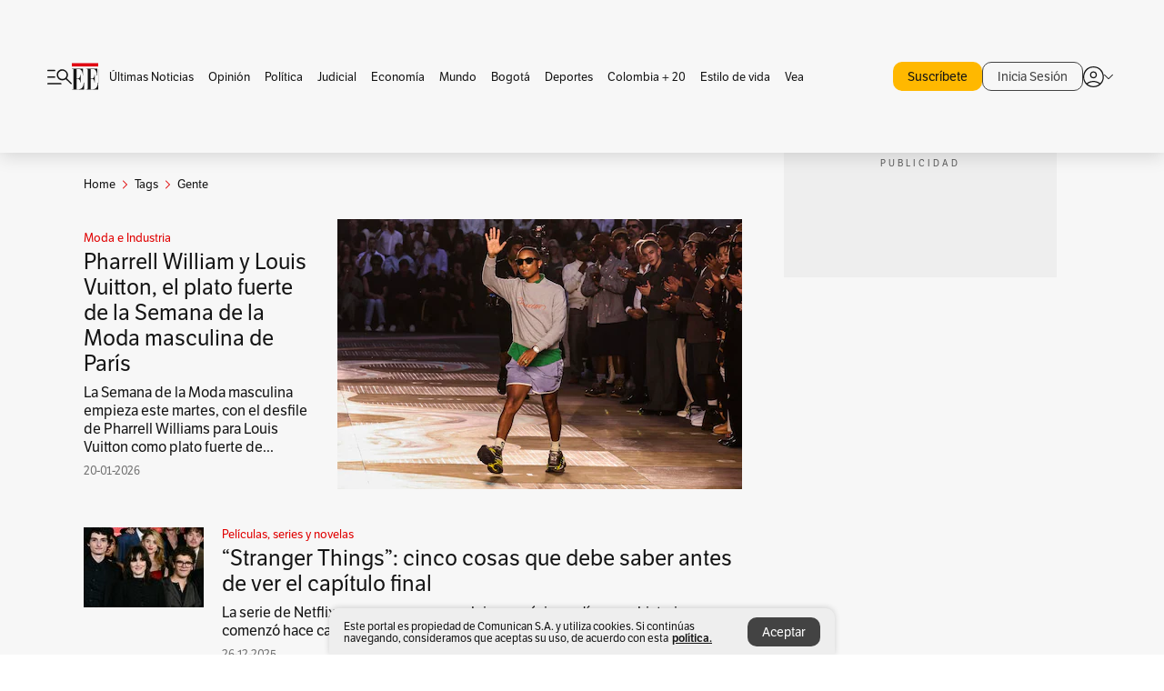

--- FILE ---
content_type: text/html; charset=utf-8
request_url: https://www.elespectador.com/tags/gente/
body_size: 13449
content:
<!DOCTYPE html><html lang="es"><head><meta charSet="utf-8"/><link as="style" rel="preload" href="https://use.typekit.net/zke3dlb.css"/><link rel="stylesheet" href="https://use.typekit.net/zke3dlb.css"/><link rel="preload" href="/pf/resources/images/logoShort.svg?d=1148" as="image" type="image/svg+xml"/><link rel="preload" href="/pf/resources/images/logoFull.svg?d=1148" as="image" type="image/svg+xml"/><link rel="stylesheet" href="/pf/dist/css/el-espectador.css?d=1148"/><link rel="preload" href="//securepubads.g.doubleclick.net/tag/js/gpt.js" as="script"/><link rel="preconnect" href="https://securepubads.g.doubleclick.net"/><link rel="preconnect" href="https://adservice.google.com"/><link rel="preconnect" href="https://pagead2.googlesyndication.com"/><link rel="preconnect" href="https://tpc.googlesyndication.com"/><link rel="stylesheet" href="/pf/resources/dist/newsletterStructure/css/style.css?d=1148"/><script async="" src="https://cdn.tinypass.com/api/tinypass.min.js"></script><script src="https://accounts.google.com/gsi/client" async=""></script><script defer="" src="/pf/resources/scripts/minified/arcads.minified.js?d=1148"></script><script async="" src="/pf/resources/scripts/minified/pianoInit.minified.js?d=1148"></script><script defer="" src="/pf/resources/scripts/minified/pianoScript.minified.js?d=1148"></script><script defer="" src="/pf/resources/scripts/minified/googlePiano.minified.js?d=1148"></script><script defer="" src="/pf/resources/scripts/minified/gtm.minified.js?d=1148"></script><script defer="" src="/pf/resources/scripts/minified/pixel-fb.minified.js?d=1148"></script><title>Gente: Últimas noticias, fotos, videos, artículos de opinión de Gente | EL ESPECTADOR</title><meta name="description" content="Lea aquí todas las noticias sobre gente: artículos, fotos, videos, análisis y opinión sobre gente. Archivo de noticias en Colombia y el mundo sobre gente"/><meta name="keywords" content="gente, noticias de gente, fotos de gente, videos de gente"/><meta name="news_keywords" content="gente, noticias de gente, fotos de gente, videos de gente"/><meta name="robots" content="follow, index, max-snippet:150, max-image-preview:large  "/><link rel="canonical" href="https://www.elespectador.com/tags/gente/"/><link rel="alternate" hrefLang="es" href="https://www.elespectador.com/tags/gente/"/><link rel="alternate" type="application/rss+xml" title="El Espectador - Discover - General" href="https://www.elespectador.com/arc/outboundfeeds/discover/?outputType=xml"/><link rel="alternate" type="application/rss+xml" title="El Espectador - Discover - Tags" href="https://www.elespectador.com/arc/outboundfeeds/discover/category/tags/?outputType=xml"/><link rel="alternate" type="application/rss+xml" title="El Espectador - Discover - Tags / Gente" href="https://www.elespectador.com/arc/outboundfeeds/discover/category/tags/gente/?outputType=xml"/><meta name="twitter:card" content="summary_large_image"/><meta name="twitter:site" content="@elespectador"/><meta name="twitter:creator" content="@elespectador"/><meta name="twitter:url" content="https://www.elespectador.com/tags/gente/"/><meta property="twitter:title" content="Gente: Últimas noticias, fotos, videos, artículos de opinión de Gente"/><meta property="twitter:description" content="Lea aquí todas las noticias sobre gente: artículos, fotos, videos, análisis y opinión sobre gente. Archivo de noticias en Colombia y el mundo sobre gente"/><meta name="twitter:image" content="https://www.elespectador.com/pf/resources/images/redes_espectador.webp?d=1148"/><meta name="twitter:image:alt" content=""/><meta property="fb:app_id" content="687966271952902"/><meta property="fb:pages" content="14302129065"/><meta name="language" content="spanish"/><meta name="genre" content="news"/><meta name="MobileOptimized" content="width"/><meta name="HandheldFriendly" content="true"/><meta name="viewport" content="width=device-width, initial-scale=1"/><meta name="author" content="El Espectador"/><meta property="ps:breadCrumb" content="Inicio"/><meta property="ps:contentTemplate" content="Home"/><meta property="ps:pageName" content="home"/><meta property="og:site_name" content="ELESPECTADOR.COM"/><meta property="og:url" content="https://www.elespectador.com/tags/gente/"/><meta property="og:title" content="Gente: Últimas noticias, fotos, videos, artículos de opinión de Gente"/><meta property="og:description" content="Lea aquí todas las noticias sobre gente: artículos, fotos, videos, análisis y opinión sobre gente. Archivo de noticias en Colombia y el mundo sobre gente"/><meta property="og:image" content="https://www.elespectador.com/pf/resources/images/redes_espectador.webp?d=1148"/><meta property="og:country_name" content="Colombia"/><meta property="og:type" content="website"/><meta name="dcterms.title" content="ELESPECTADOR.COM"/><meta name="dcterms.type" content="Text"/><meta name="dcterms.identifier" content="https://www.elespectador.com/tags/gente/"/><meta name="dcterms.format" content="text/html"/><meta name="geo.placename" content="Colombia"/><meta name="geo.position" content="4.6626515162041535;-74.05541002750398"/><meta name="ICBM" content="4.6626515162041535;-74.05541002750398"/><meta name="format-detection" content="telephone=no"/><meta name="distribution" content="global"/><meta name="geo.region" content="CO"/><meta name="rating" content="general"/><meta name="google-signin-client_id" content="430461265313-2jlpt8n23uj7avn6ijfbj0gmto7dgrko.apps.googleusercontent.com"/><script type="application/javascript" id="polyfill-script">if(!Array.prototype.includes||!(window.Object && window.Object.assign)||!window.Promise||!window.Symbol||!window.fetch){document.write('<script type="application/javascript" src="/pf/dist/engine/polyfill.js?d=1148&mxId=00000000" defer=""><\/script>')}</script><script id="fusion-engine-react-script" type="application/javascript" src="/pf/dist/engine/react.js?d=1148&amp;mxId=00000000" defer=""></script><script id="fusion-engine-combinations-script" type="application/javascript" src="/pf/dist/components/combinations/default.js?d=1148&amp;mxId=00000000" defer=""></script><link rel="icon" href="/pf/resources/images/favicons/logoFavicon.svg?d=1148" type="image/vnd.microsoft.icon"/><link rel="icon" href="/pf/resources/images/favicons/logoFavicon.svg?d=1148" type="image/svg+xml"/><link rel="icon" type="image/svg+xml" href="/pf/resources/images/favicons/logoFavicon-16.svg?d=1148" sizes="16x16"/><link rel="icon" type="image/svg+xml" href="/pf/resources/images/favicons/logoFavicon-32.svg?d=1148" sizes="32x32"/><link rel="icon" type="image/svg+xml" href="/pf/resources/images/favicons/logoFavicon-48.svg?d=1148" sizes="48x48"/><link rel="icon" type="image/svg+xml" href="/pf/resources/images/favicons/logoFavicon-76.svg?d=1148" sizes="76x76"/><link rel="icon" type="image/svg+xml" href="/pf/resources/images/favicons/logoFavicon-96.svg?d=1148" sizes="96x96"/><link rel="apple-touch-icon-precomposed" type="image/png" href="/pf/resources/images/favicons/favicon-EE-120.png?d=1148" sizes="120x120"/><link rel="apple-touch-icon-precomposed" type="image/png" href="/pf/resources/images/favicons/favicon-EE-152.png?d=1148" sizes="152x152"/><link rel="apple-touch-icon-precomposed" type="image/png" href="/pf/resources/images/favicons/favicon-EE-167.png?d=1148" sizes="167x167"/><link rel="apple-touch-icon-precomposed" type="image/png" href="/pf/resources/images/favicons/favicon-EE-180.png?d=1148" sizes="180x180"/><link rel="icon" type="image/svg+xml" href="/pf/resources/images/favicons/logoFavicon-192.svg?d=1148" sizes="192x192"/><link rel="manifest" href="/manifest.json"/><script defer="" src="https://cdnjs.cloudflare.com/ajax/libs/crypto-js/4.0.0/core.js" integrity="sha256-kZdkZhqgFNaGr6uXhjDI1wJie4rPdXuwZIwGvbkmxAI= sha384-16NHxQ56nk9L6mYJEMueErCQy3apXT3t+s3Zln/9Cb5r65PyVoyYWc1Xis2AyLeO sha512-juG4T5LbIw5oIaxRM4SsstO0WEuz3c6BwPhhzgIXvy98OM7UiZsvzCcTz7Is0zGHHIBPaDkCvJ3++uUqBFkRUg==" crossorigin="anonymous"></script><script defer="" src="https://cdnjs.cloudflare.com/ajax/libs/crypto-js/4.0.0/md5.min.js" integrity="sha256-HX0j5mAQX1PZWyNi/7GYv7G27BRBRlmNKXHbGv4fUYg= sha384-8grjJYqm7LKLYU+wyJNSF5VuUdBkO2nhlP5uc1Yucc9Q1UfngglfeZonVNCLIoCR sha512-VLDQac8zlryHkFvL1HIH9KKjkPNdsNLEXM/vImKGMaNkEXbNtb+dyhnyXFkxai1RVNtwrD5L7vffgtzYzeKI3A==" crossorigin="anonymous"></script><script type="application/ld+json">{
    "@context": "https://schema.org",
    "@type":"Organization",
    "name":"El Espectador",
    "url":"https://www.elespectador.com",
    "logo":{
      "@type":"ImageObject",
      "url":"/pf/resources/images/favicons/favicon-EE-152.png?d=1148",
      "width":"300"
    },
    "contactPoint": {
      "@type": "ContactPoint",
      "telephone": "018000510903",
      "contactType": "Servicio al cliente"
    },
    "sameAs":[
      "https://www.facebook.com/elespectadorcom",
      "https://twitter.com/elespectador",
      "https://www.instagram.com/elespectador/",
      "https://www.youtube.com/user/Elespectadorcom?sub_confirmation=1"
    ]}
    </script><script type="application/ld+json">{
  "@context": "http://schema.org",
  "@type": "WebSite",
  "name": "El Espectador",
  "url": "https://www.elespectador.com",
  "sameAs":[
    "https://www.facebook.com/elespectadorcom",
    "https://twitter.com/elespectador",
    "https://www.instagram.com/elespectador/",
    "https://www.youtube.com/user/Elespectadorcom?sub_confirmation=1"
  ]
  ,
      "potentialAction": {
        "@type": "SearchAction",
        "target": "https://www.elespectador.com/buscador/{q}",
        "query-input": "required name=q"
      }
}</script><script src="https://jsc.mgid.com/site/939125.js" async=""></script><script defer="" src="/pf/resources/scripts/minified/adsmovil.minified.js?d=1148"></script><script type="application/json">var params = {
    'email':'',
    'phone': '',
    'puid': ''
}
adsmovil.Init(params);</script><script defer="" src="/pf/resources/scripts/minified/ssm.minified.js?d=1148"></script>
<script>(window.BOOMR_mq=window.BOOMR_mq||[]).push(["addVar",{"rua.upush":"false","rua.cpush":"true","rua.upre":"false","rua.cpre":"true","rua.uprl":"false","rua.cprl":"false","rua.cprf":"false","rua.trans":"SJ-adca11bd-8a24-4279-9c48-b8793482e9b5","rua.cook":"false","rua.ims":"false","rua.ufprl":"false","rua.cfprl":"false","rua.isuxp":"false","rua.texp":"norulematch","rua.ceh":"false","rua.ueh":"false","rua.ieh.st":"0"}]);</script>
                              <script>!function(e){var n="https://s.go-mpulse.net/boomerang/";if("False"=="True")e.BOOMR_config=e.BOOMR_config||{},e.BOOMR_config.PageParams=e.BOOMR_config.PageParams||{},e.BOOMR_config.PageParams.pci=!0,n="https://s2.go-mpulse.net/boomerang/";if(window.BOOMR_API_key="GRJMD-A2LGW-55R3Y-KNEZE-U6B3Q",function(){function e(){if(!o){var e=document.createElement("script");e.id="boomr-scr-as",e.src=window.BOOMR.url,e.async=!0,i.parentNode.appendChild(e),o=!0}}function t(e){o=!0;var n,t,a,r,d=document,O=window;if(window.BOOMR.snippetMethod=e?"if":"i",t=function(e,n){var t=d.createElement("script");t.id=n||"boomr-if-as",t.src=window.BOOMR.url,BOOMR_lstart=(new Date).getTime(),e=e||d.body,e.appendChild(t)},!window.addEventListener&&window.attachEvent&&navigator.userAgent.match(/MSIE [67]\./))return window.BOOMR.snippetMethod="s",void t(i.parentNode,"boomr-async");a=document.createElement("IFRAME"),a.src="about:blank",a.title="",a.role="presentation",a.loading="eager",r=(a.frameElement||a).style,r.width=0,r.height=0,r.border=0,r.display="none",i.parentNode.appendChild(a);try{O=a.contentWindow,d=O.document.open()}catch(_){n=document.domain,a.src="javascript:var d=document.open();d.domain='"+n+"';void(0);",O=a.contentWindow,d=O.document.open()}if(n)d._boomrl=function(){this.domain=n,t()},d.write("<bo"+"dy onload='document._boomrl();'>");else if(O._boomrl=function(){t()},O.addEventListener)O.addEventListener("load",O._boomrl,!1);else if(O.attachEvent)O.attachEvent("onload",O._boomrl);d.close()}function a(e){window.BOOMR_onload=e&&e.timeStamp||(new Date).getTime()}if(!window.BOOMR||!window.BOOMR.version&&!window.BOOMR.snippetExecuted){window.BOOMR=window.BOOMR||{},window.BOOMR.snippetStart=(new Date).getTime(),window.BOOMR.snippetExecuted=!0,window.BOOMR.snippetVersion=12,window.BOOMR.url=n+"GRJMD-A2LGW-55R3Y-KNEZE-U6B3Q";var i=document.currentScript||document.getElementsByTagName("script")[0],o=!1,r=document.createElement("link");if(r.relList&&"function"==typeof r.relList.supports&&r.relList.supports("preload")&&"as"in r)window.BOOMR.snippetMethod="p",r.href=window.BOOMR.url,r.rel="preload",r.as="script",r.addEventListener("load",e),r.addEventListener("error",function(){t(!0)}),setTimeout(function(){if(!o)t(!0)},3e3),BOOMR_lstart=(new Date).getTime(),i.parentNode.appendChild(r);else t(!1);if(window.addEventListener)window.addEventListener("load",a,!1);else if(window.attachEvent)window.attachEvent("onload",a)}}(),"".length>0)if(e&&"performance"in e&&e.performance&&"function"==typeof e.performance.setResourceTimingBufferSize)e.performance.setResourceTimingBufferSize();!function(){if(BOOMR=e.BOOMR||{},BOOMR.plugins=BOOMR.plugins||{},!BOOMR.plugins.AK){var n="true"=="true"?1:0,t="",a="amkm4tqx3thii2lseiyq-f-ef7f5cf3d-clientnsv4-s.akamaihd.net",i="false"=="true"?2:1,o={"ak.v":"39","ak.cp":"927404","ak.ai":parseInt("594085",10),"ak.ol":"0","ak.cr":10,"ak.ipv":4,"ak.proto":"h2","ak.rid":"56c29501","ak.r":41406,"ak.a2":n,"ak.m":"dscr","ak.n":"ff","ak.bpcip":"3.20.206.0","ak.cport":43642,"ak.gh":"23.216.9.134","ak.quicv":"","ak.tlsv":"tls1.3","ak.0rtt":"","ak.0rtt.ed":"","ak.csrc":"-","ak.acc":"","ak.t":"1769087537","ak.ak":"hOBiQwZUYzCg5VSAfCLimQ==q+3TWsMRf8tjdxnTuZ0pn2Vq0xP3cSQGDHt6mH2ghOiI1uDIFpQF82+pdbofAaIJWDeGb8W899sNhB3YRv9r1ZSwEbcqPt0tzu/df6H93La/[base64]/NII8YDNlIQocu+rrtbsjqr7/ytCUo9hqTuKrYEpqwvZv+IPyePP3Vehy62GY2RPGGhqmeYi1dyBtK+LVNQfopmB9SlCrxka2yDkajU76d+feQJq5/qQ=","ak.pv":"62","ak.dpoabenc":"","ak.tf":i};if(""!==t)o["ak.ruds"]=t;var r={i:!1,av:function(n){var t="http.initiator";if(n&&(!n[t]||"spa_hard"===n[t]))o["ak.feo"]=void 0!==e.aFeoApplied?1:0,BOOMR.addVar(o)},rv:function(){var e=["ak.bpcip","ak.cport","ak.cr","ak.csrc","ak.gh","ak.ipv","ak.m","ak.n","ak.ol","ak.proto","ak.quicv","ak.tlsv","ak.0rtt","ak.0rtt.ed","ak.r","ak.acc","ak.t","ak.tf"];BOOMR.removeVar(e)}};BOOMR.plugins.AK={akVars:o,akDNSPreFetchDomain:a,init:function(){if(!r.i){var e=BOOMR.subscribe;e("before_beacon",r.av,null,null),e("onbeacon",r.rv,null,null),r.i=!0}return this},is_complete:function(){return!0}}}}()}(window);</script></head><body class=""><script defer="" src="/pf/resources/scripts/minified/cxenseMetatags.body.minified.js?d=1148"></script><script defer="" src="/pf/resources/scripts/minified/pianoResetToken.body.minified.js?d=1148"></script><noscript><iframe src="https://www.googletagmanager.com/ns.html?id=GTM-5FQVPR" title="Tag manager no script" height="0" width="0" style="display:none;visibility:hidden"></iframe></noscript><div id="fusion-app"><div class="Layout-Home false" id="sectionLayout"><div class="Auth"></div><div class="OneSignal"></div><div><div><style>.onesignal-slidedown-container {
    display: none !important;
  }
  </style><div class="Modal-hide"><div class="Modal-Container"><div id=""><div><div id="notificationPopup"><div class="Modal-Container"><div><img class="Modal-Image" src="/pf/resources/images/logoShortLight.svg?d=1148" alt="Logo El Espectador"/></div><div><div class="Modal-Text">No te pierdas ningún acontecimiento, accede a nuestras notificaciones</div><div class="Modal-ContainerButton"><button class="Button Button_text Button_ Button_text_" type="button">No, gracias</button><div class="onesignal-customlink-container"></div></div></div></div></div></div></div></div></div></div></div><header id="header-layout"><div class="Header Header-TopBar Header_standar"><div class="Header-Content"><div class="BurgerMenu-OpenButton"><svg viewBox="0 0 1024 1024" style="display:inline-block;stroke:currentColor;fill:currentColor"><path d="M28.158 828.615c-37.317 1.365-37.772-58.706 0-57.341h537.91c37.317-1.365 37.772 58.706 0 57.341h-537.91zM28.158 552.834c-37.317 1.365-37.772-58.706 0-57.341h277.601c15.928 0 29.125 12.743 28.67 28.67 0 15.928-12.743 29.125-28.67 28.67h-277.601zM28.158 277.053c-37.317 1.365-37.772-58.706 0-57.341h277.601c15.928 0 29.125 12.743 28.67 28.67 0 15.928-12.743 29.125-28.67 28.67h-277.601zM627.959 658.869c-201.147 9.557-314.463-258.943-165.195-394.559 194.776-202.513 531.539 84.191 348.594 304.907l203.423 200.237c12.743 10.467 11.832 29.58 0 40.957-10.467 11.377-29.58 10.467-40.957 0l-203.423-200.237c-40.957 30.946-91.472 49.149-142.897 49.149zM627.959 601.528c48.694 0 90.562-16.838 124.693-50.514s51.425-74.634 51.425-122.872c0-48.239-17.293-89.197-51.425-122.872s-75.999-50.514-124.693-50.514-90.562 16.838-124.693 50.514c-34.131 33.676-51.425 74.634-51.425 122.872s17.293 89.197 51.425 122.872c34.131 33.676 75.999 50.514 124.693 50.514z"></path></svg></div><div class="Header-Logo Header-MainLogo"><a href="/" rel="noreferrer"><picture class="Header-LogoImage"><img src="/pf/resources/images/logoFull.svg?d=1148" alt="Elespectador.com: Últimas noticias de Colombia y el mundo" width="240" height="37"/></picture></a></div><div class="Header-ContainerUser"><div class="Header-User" id="UserAvatarContainer"><div class="Header-UserContainer"><div class="Header-Anon "><svg class="Header-AvatarCircle" viewBox="0 0 1024 1024" style="display:inline-block;stroke:currentColor;fill:currentColor"><path d="M177.79 824.384c190.977-148.689 469.712-148.689 660.689 0 276.462-268.732 58.657-784.824-330.117-767.545-388.774-17.279-607.034 499.268-330.572 767.545zM507.908 586.117c-224.171 2.274-224.171-343.758 0-341.485 224.171-2.274 224.171 343.758 0 341.485zM507.908 1024.455c-677.513-16.824-677.513-1007.631 0-1024 677.513 16.824 677.513 1007.631 0 1024zM507.908 967.616c100.49 0.455 211.893-37.741 286.465-102.764-155.964-127.318-417.876-130.046-572.931 0 74.572 65.023 185.975 103.673 286.465 102.764zM507.908 529.279c148.234 4.092 148.234-231.901 0-227.808-148.234-4.092-148.234 231.901 0 227.808z"></path></svg><svg class="Header-Arrow " viewBox="0 0 422 1024" style="display:inline-block;stroke:currentColor;fill:currentColor"><path d="M336.696 512.431l-321.106-321.106c-35.676-32.942 19.56-91.257 53.521-53.521l331.738 331.738c12.684 12.684 17.846 25.385 17.846 42.877 0 17.151-5.146 30.19-17.846 42.877l-331.738 331.738c-32.942 35.338-91.257-19.56-53.521-53.521l321.106-321.106z"></path></svg></div></div></div></div></div></div><div class="Header-BasicPlaceholder"></div><h1 style="display:none">Noticias de Gente</h1><div class="PianoContainer-UserMenu"></div></header><div class=""><div id="main-layout-1" class="Layout-MainHome Layout-MainHome_oneColumn"></div><div id="main-layout-2" class="Layout-MainHome Layout-MainHome_oneColumn"></div><div class="Layout-MainHome Layout-MainHome_fitMargin Layout-MainHome_twoColumns"><div id="main-layout-3-4" class="Layout-mainHomeA"><div class=""><div class="NewsletterAdmin-ImageTitleNw"><div class="Header-Section Header-Section_EE"><h2 class="Header-SectionTitle">Noticias de Gente</h2><div class="Header-SectionDescription"></div></div></div></div><div><script type="application/ld+json">{
    "@context": "https://schema.org",
    "@type": "BreadcrumbList",
    "itemListElement": [
      {
        "@type": "ListItem",
        "position": 0,
        "item":
        {
          "@id": "/",
          "name": "Home"
        }
      },
      
          {
            "@type": "ListItem",
            "position": 1,
            "item":
            {
              "@id": "/tags/",
              "name": "tags"
            }
          },
          {
            "@type": "ListItem",
            "position": 2,
            "item":
            {
              "@id": "/tags/gente/",
              "name": "gente"
            }
          }
    ]
  }</script><div class="Breadcrumb   "><div class="Breadcrumb-Container"><span class="Breadcrumb-Text"><a href="/"><h3>Home</h3></a></span><span class="Breadcrumb-Text Breadcrumb-SectionText"><svg class="Breadcrumb Breadcrumb-Icon" viewBox="0 0 422 1024" style="display:inline-block;stroke:currentColor;fill:currentColor"><path d="M336.696 512.431l-321.106-321.106c-35.676-32.942 19.56-91.257 53.521-53.521l331.738 331.738c12.684 12.684 17.846 25.385 17.846 42.877 0 17.151-5.146 30.19-17.846 42.877l-331.738 331.738c-32.942 35.338-91.257-19.56-53.521-53.521l321.106-321.106z"></path></svg><a href="/tags/"><div class="">Tags</div></a></span><span class="Breadcrumb-Text Breadcrumb-SectionText"><svg class="Breadcrumb Breadcrumb-Icon" viewBox="0 0 422 1024" style="display:inline-block;stroke:currentColor;fill:currentColor"><path d="M336.696 512.431l-321.106-321.106c-35.676-32.942 19.56-91.257 53.521-53.521l331.738 331.738c12.684 12.684 17.846 25.385 17.846 42.877 0 17.151-5.146 30.19-17.846 42.877l-331.738 331.738c-32.942 35.338-91.257-19.56-53.521-53.521l321.106-321.106z"></path></svg><a href="/tags/gente/"><div class="">Gente</div></a></span></div></div></div><div class="BlockContainer      BlockContainer_openSubsection BlockContainer_openSubsection_default"><div class="BlockContainer-Content"><div class="Card Card-HomeEE Card-HomeEE_open3"><div class="Card-ImagePosition Card-ImagePosition_down"><div class="Card-ImageFrame"><a href="/moda-e-industria/pharrell-william-y-louis-vuitton-el-plato-fuerte-de-la-semana-de-la-moda-masculina-de-paris/" target="_self" rel="noopener "><picture><source class="Card-Image" srcSet="https://www.elespectador.com/resizer/v2/33NN3IIMFFH3JPVEBJTAEML3EQ.jpg?auth=5306d111036e9bcbc69b6d3cf52df9721f8e748fcf8b1b097de7ab3cc6bfefe4&amp;width=328&amp;height=219&amp;smart=true&amp;quality=60" media="(max-width: 360px)" width="328" height="219"/><source class="Card-Image" srcSet="https://www.elespectador.com/resizer/v2/33NN3IIMFFH3JPVEBJTAEML3EQ.jpg?auth=5306d111036e9bcbc69b6d3cf52df9721f8e748fcf8b1b097de7ab3cc6bfefe4&amp;width=392&amp;height=262&amp;smart=true&amp;quality=60" media="(max-width: 425px)" width="392" height="262"/><source class="Card-Image" srcSet="https://www.elespectador.com/resizer/v2/33NN3IIMFFH3JPVEBJTAEML3EQ.jpg?auth=5306d111036e9bcbc69b6d3cf52df9721f8e748fcf8b1b097de7ab3cc6bfefe4&amp;width=552&amp;height=369&amp;smart=true&amp;quality=60" media="(max-width: 600px)" width="552" height="369"/><source class="Card-Image" srcSet="https://www.elespectador.com/resizer/v2/33NN3IIMFFH3JPVEBJTAEML3EQ.jpg?auth=5306d111036e9bcbc69b6d3cf52df9721f8e748fcf8b1b097de7ab3cc6bfefe4&amp;width=1096&amp;height=732&amp;smart=true&amp;quality=60" media="(max-width: 1199px)" width="1096" height="732"/><source class="Card-Image" srcSet="https://www.elespectador.com/resizer/v2/33NN3IIMFFH3JPVEBJTAEML3EQ.jpg?auth=5306d111036e9bcbc69b6d3cf52df9721f8e748fcf8b1b097de7ab3cc6bfefe4&amp;width=445&amp;height=298&amp;smart=true&amp;quality=80" media="(max-width: 1200px)" width="445" height="298"/><img class="Card-Image" src="https://www.elespectador.com/resizer/v2/33NN3IIMFFH3JPVEBJTAEML3EQ.jpg?auth=5306d111036e9bcbc69b6d3cf52df9721f8e748fcf8b1b097de7ab3cc6bfefe4&amp;width=445&amp;height=298&amp;smart=true&amp;quality=80" alt="Pharrell William y Louis Vuitton, el plato fuerte de la Semana de la Moda masculina de París" width="445" height="298"/></picture></a></div><div class="Card-Container"><div class="Card-SectionContainer"><h4 class="Card-Section Card-Section"><a href="/moda-e-industria/" target="_self" rel="noopener ">Moda e Industria</a></h4></div><h2 class="Card-Title Card-Title"><a href="/moda-e-industria/pharrell-william-y-louis-vuitton-el-plato-fuerte-de-la-semana-de-la-moda-masculina-de-paris/" target="_self" rel="noopener ">Pharrell William y Louis Vuitton, el plato fuerte de la Semana de la Moda masculina de París</a></h2><div class="Card-Hook Card-Hook"><a href="/moda-e-industria/pharrell-william-y-louis-vuitton-el-plato-fuerte-de-la-semana-de-la-moda-masculina-de-paris/" target="_self" rel="noopener ">La Semana de la Moda masculina empieza este martes, con el desfile de Pharrell Williams para Louis Vuitton como plato fuerte de...</a></div><div class="Card-DateContainer"><p class="Card-Datetime">20-01-2026</p></div></div></div></div><div class="BlockContainer-SecondContent"></div></div></div><div class="Ads Ads_mobile"><div class="lazyload-wrapper "><div class="lazyload-placeholder"></div></div></div><div class="BlockContainer BlockContainer_borderDown     "><div class="BlockContainer-Content"><div class="Card Card-HomeEE"><div class="Card-ImagePosition Card-ImagePosition_up"><div class="Card-ImageFrame"><a href="/revista-vea/peliculas-series-y-novelas/cinco-cosas-que-hay-que-saber-sobre-la-serie-stranger-things/" target="_self" rel="noopener "><picture><source class="Card-Image" srcSet="https://www.elespectador.com/resizer/v2/Z7JZIZKTO5G3FEV3KQ5F5A3DGU.jpg?auth=83a78e4ce65de30fc987ecff148d367c265b17d15331df96bf1651bae359127b&amp;width=392&amp;height=261&amp;smart=true&amp;quality=60" media="(max-width: 425px)" width="392" height="261"/><source class="Card-Image" srcSet="https://www.elespectador.com/resizer/v2/Z7JZIZKTO5G3FEV3KQ5F5A3DGU.jpg?auth=83a78e4ce65de30fc987ecff148d367c265b17d15331df96bf1651bae359127b&amp;width=552&amp;height=368&amp;smart=true&amp;quality=60" media="(max-width: 600px)" width="552" height="368"/><source class="Card-Image" srcSet="https://www.elespectador.com/resizer/v2/Z7JZIZKTO5G3FEV3KQ5F5A3DGU.jpg?auth=83a78e4ce65de30fc987ecff148d367c265b17d15331df96bf1651bae359127b&amp;width=1100&amp;height=733&amp;smart=true&amp;quality=60" media="(max-width: 1199px)" width="1100" height="733"/><source class="Card-Image" srcSet="https://www.elespectador.com/resizer/v2/Z7JZIZKTO5G3FEV3KQ5F5A3DGU.jpg?auth=83a78e4ce65de30fc987ecff148d367c265b17d15331df96bf1651bae359127b&amp;width=445&amp;height=297&amp;smart=true&amp;quality=80" media="(max-width: 1200px)" width="445" height="297"/><img class="Card-Image" src="https://www.elespectador.com/resizer/v2/Z7JZIZKTO5G3FEV3KQ5F5A3DGU.jpg?auth=83a78e4ce65de30fc987ecff148d367c265b17d15331df96bf1651bae359127b&amp;width=445&amp;height=297&amp;smart=true&amp;quality=80" alt="“Stranger Things”: cinco cosas que debe saber antes de ver el capítulo final" width="445" height="297"/></picture></a></div><div class="Card-Container"><div class="Card-SectionContainer"><h4 class="Card-Section Card-Section"><a href="/revista-vea/peliculas-series-y-novelas/" target="_self" rel="noopener ">Películas, series y novelas</a></h4></div><h2 class="Card-Title Card-Title"><a href="/revista-vea/peliculas-series-y-novelas/cinco-cosas-que-hay-que-saber-sobre-la-serie-stranger-things/" target="_self" rel="noopener ">“Stranger Things”: cinco cosas que debe saber antes de ver el capítulo final</a></h2><div class="Card-DateContainer"><p class="Card-Datetime">26-12-2025</p></div></div></div></div><div class="Card Card-HomeEE Card-HomeEE_lateral"><div class="Card-ImagePosition Card-ImagePosition_left"><div class="Card-ImageFrame"><a href="/entretenimiento/gente/david-polania-hijo-de-la-gorda-fabiola-mi-papa-esta-empezando-a-reconstruir-su-vida/" target="_self" rel="noopener "><picture><source class="Card-Image" srcSet="https://www.elespectador.com/resizer/v2/D6BU7OF6PFAHFOSQJOC5D7JILA.jpg?auth=3425da538e3e1b200946712548c4ea080688a5f6a1f7f870391f811c3af9bdde&amp;width=132&amp;height=88&amp;smart=true&amp;quality=80" media="(max-width: 1200px)" width="132" height="88"/><img class="Card-Image" src="https://www.elespectador.com/resizer/v2/D6BU7OF6PFAHFOSQJOC5D7JILA.jpg?auth=3425da538e3e1b200946712548c4ea080688a5f6a1f7f870391f811c3af9bdde&amp;width=132&amp;height=88&amp;smart=true&amp;quality=80" alt="David Polanía, hijo de “La gorda” Fabiola: “Mi papá está empezando a construirse”" width="132" height="88"/></picture></a></div><div class="Card-Container"><div class="Card-SectionContainer"><svg class="Card-IconSection" viewBox="0 0 1024 1024" style="display:inline-block;stroke:currentColor;fill:currentColor"><path d="M475.072 636.189l150.341-96.739c9.047-5.911 14.949-15.988 14.949-27.449s-5.902-21.547-14.829-27.379l-0.12-0.071-150.341-96.739c-4.997-3.283-11.129-5.223-17.715-5.223-18.009 0-32.618 14.605-32.618 32.618 0 0.023 0 0.046 0 0.069v-0.005 193.15c0 25.824 28.436 41.512 50.333 27.449zM512 880c-486.637-14.375-486.637-721.625 0-736 486.637 14.375 486.637 721.625 0 736zM512 821.832c409.837-5.552 409.512-614.423 0-619.975-409.837 5.552-409.512 614.423 0 619.975z"></path></svg><h4 class="Card-Section Card-Section"><a href="/entretenimiento/gente/" target="_self" rel="noopener ">Gente</a></h4></div><h2 class="Card-Title Card-Title_xs"><a href="/entretenimiento/gente/david-polania-hijo-de-la-gorda-fabiola-mi-papa-esta-empezando-a-reconstruir-su-vida/" target="_self" rel="noopener ">David Polanía, hijo de “La gorda” Fabiola: “Mi papá está empezando a construirse”</a></h2><div class="Card-DateContainer"><p class="Card-Datetime">06-11-2025</p></div></div></div></div><div class="Card Card-HomeEE Card-HomeEE_lateral"><div class="Card-ImagePosition Card-ImagePosition_left"><div class="Card-ImageFrame"><a href="/el-magazin-cultural/un-nuevo-museo-en-mexico-revela-el-lado-intimo-y-familiar-de-frida-kahlo/" target="_self" rel="noopener "><picture><source class="Card-Image" srcSet="https://www.elespectador.com/resizer/v2/UKEGAKP47RA7DNUX424G4DTRSI.jpg?auth=8800a88274bd636827a11c8da2d0dfd6ee468377052f930f78ae752f41b0cc7e&amp;width=132&amp;height=88&amp;smart=true&amp;quality=80" media="(max-width: 1200px)" width="132" height="88"/><img class="Card-Image" src="https://www.elespectador.com/resizer/v2/UKEGAKP47RA7DNUX424G4DTRSI.jpg?auth=8800a88274bd636827a11c8da2d0dfd6ee468377052f930f78ae752f41b0cc7e&amp;width=132&amp;height=88&amp;smart=true&amp;quality=80" alt="Frida Kahlo y el nuevo museo que celebra su lado más humano" width="132" height="88"/></picture></a></div><div class="Card-Container"><div class="Card-SectionContainer"><h4 class="Card-Section Card-Section"><a href="/el-magazin-cultural/" target="_self" rel="noopener ">El Magazín Cultural</a></h4></div><h2 class="Card-Title Card-Title_xs"><a href="/el-magazin-cultural/un-nuevo-museo-en-mexico-revela-el-lado-intimo-y-familiar-de-frida-kahlo/" target="_self" rel="noopener ">Frida Kahlo y el nuevo museo que celebra su lado más humano</a></h2><div class="Card-DateContainer"><p class="Card-Datetime">04-10-2025</p></div></div></div></div><div class="Card Card-HomeEE Card-HomeEE_lateral"><div class="Card-ImagePosition Card-ImagePosition_left"><div class="Card-ImageFrame"><a href="/moda-e-industria/minifaldas-y-ropa-para-el-calor-la-apuesta-de-courreges-en-paris-fashion-week/" target="_self" rel="noopener "><picture><source class="Card-Image" srcSet="https://www.elespectador.com/resizer/v2/QWVTYY7MW5CIZJNOQI3KTAUAO4.jpg?auth=eefba08ba7a9e4ad005d74b6520ec52209ae3d3efcf056255a9ff9cb067b86bd&amp;width=132&amp;height=88&amp;smart=true&amp;quality=80" media="(max-width: 1200px)" width="132" height="88"/><img class="Card-Image" src="https://www.elespectador.com/resizer/v2/QWVTYY7MW5CIZJNOQI3KTAUAO4.jpg?auth=eefba08ba7a9e4ad005d74b6520ec52209ae3d3efcf056255a9ff9cb067b86bd&amp;width=132&amp;height=88&amp;smart=true&amp;quality=80" alt="Minifaldas y ropa para el calor, la apuesta de Courrèges en Paris Fashion Week" width="132" height="88"/></picture></a></div><div class="Card-Container"><div class="Card-SectionContainer"><h4 class="Card-Section Card-Section"><a href="/moda-e-industria/" target="_self" rel="noopener ">Moda e Industria</a></h4></div><h2 class="Card-Title Card-Title_xs"><a href="/moda-e-industria/minifaldas-y-ropa-para-el-calor-la-apuesta-de-courreges-en-paris-fashion-week/" target="_self" rel="noopener ">Minifaldas y ropa para el calor, la apuesta de Courrèges en Paris Fashion Week</a></h2><div class="Card-DateContainer"><p class="Card-Datetime">01-10-2025</p></div></div></div></div><div class="Card Card-HomeEE Card-HomeEE_lateral"><div class="Card-ImagePosition Card-ImagePosition_left"><div class="Card-ImageFrame"><a href="/el-magazin-cultural/el-abecedario-hecho-libro-que-reune-recuerdos-de-un-icono-del-cine-frances-noticias-hoy/" target="_self" rel="noopener "><picture><source class="Card-Image" srcSet="https://www.elespectador.com/resizer/v2/U52KTJHNVNFANM7SCJ7ZFFMKFY.jpg?auth=63756d1574e7250e4742356ce37c72ca26fec59574bb3089867151f44f24cd0e&amp;width=132&amp;height=88&amp;smart=true&amp;quality=80" media="(max-width: 1200px)" width="132" height="88"/><img class="Card-Image" src="https://www.elespectador.com/resizer/v2/U52KTJHNVNFANM7SCJ7ZFFMKFY.jpg?auth=63756d1574e7250e4742356ce37c72ca26fec59574bb3089867151f44f24cd0e&amp;width=132&amp;height=88&amp;smart=true&amp;quality=80" alt="Un abecedario hecho libro que reúne cine, memorias y política" width="132" height="88"/></picture></a></div><div class="Card-Container"><div class="Card-SectionContainer"><h4 class="Card-Section Card-Section"><a href="/el-magazin-cultural/" target="_self" rel="noopener ">El Magazín Cultural</a></h4></div><h2 class="Card-Title Card-Title_xs"><a href="/el-magazin-cultural/el-abecedario-hecho-libro-que-reune-recuerdos-de-un-icono-del-cine-frances-noticias-hoy/" target="_self" rel="noopener ">Un abecedario hecho libro que reúne cine, memorias y política</a></h2><div class="Card-DateContainer"><p class="Card-Datetime">30-09-2025</p></div></div></div></div></div></div><div class="Pagination-Wrapper"><div class="Pagination"><div class="Pagination-Nav"></div><div class="Pagination-Counter"><form class="Pagination-Form"><input class="Pagination-Input" value="1"/></form><span>de </span></div><div class="Pagination-Nav"></div></div></div></div><div class="Ads Ads_mobile"><div class="lazyload-wrapper "><div class="lazyload-placeholder"></div></div></div><div id="main-layout-5" class="Layout-mainHomeB"><div class="Ads-sticky Ads_desktop"><div class="lazyload-wrapper "><div class="lazyload-placeholder"></div></div></div></div></div><div class="Ads_desktop"><div class="lazyload-wrapper "><div class="lazyload-placeholder"></div></div></div><div class="Layout-MainHome Layout-MainHome_fitMargin Layout-MainHome_twoColumns"><div id="main-layout-6-7" class="Layout-mainHomeA"></div><div id="main-layout-8" class="Layout-mainHomeB"></div></div><div id="main-layout-9" class="Layout-MainHome Layout-MainHome_oneColumn"></div><div id="main-layout-10" class="Layout-MainHome Layout-MainHome_oneColumn"></div><div id="main-layout-11" class="Layout-MainHome Layout-MainHome_oneColumn"></div><div class="Layout-MainHome Layout-MainHome_fitMargin Layout-MainHome_twoColumns"><div id="main-layout-12-13" class="Layout-mainHomeA"></div><div id="main-layout-14" class="Layout-mainHomeB"></div></div><div class="Layout-MainHome Layout-MainHome_fitMargin Layout-MainHome_twoColumns"><div id="main-layout-15-16" class="Layout-mainHomeA"></div><div id="main-layout-17" class="Layout-mainHomeB"></div></div><div id="main-layout-18" class="Layout-MainHome Layout-MainHome_oneColumn"></div><div id="main-layout-19" class="Layout-MainHome Layout-MainHome_oneColumn"></div><div class="Layout-MainHome Layout-MainHome_fitMargin Layout-MainHome_twoColumns"><div id="main-layout-20-21" class="Layout-mainHomeA"></div><div id="main-layout-22" class="Layout-mainHomeB"></div></div><div id="main-layout-23" class="Layout-MainHome Layout-MainHome_oneColumn"></div><div id="main-layout-24" class="Layout-MainHome Layout-MainHome_oneColumn"></div><div id="main-layout-25" class="Layout-MainHome Layout-MainHome_oneColumn"><div data-google-interstitial="false"><div class="Block-piano Block pianoBannerHomeDesktop" id="pianoContainer"><p> </p></div></div></div></div><div class="Toastify"></div><footer><div class="lazyload-wrapper "><div style="height:400px" class="lazyload-placeholder"></div></div></footer><div class="Cookies-GeneralContainer" data-google-interstitial="false"><div class="Cookies-Container Cookies-hide"><div class="Cookies-Text">Este portal es propiedad de Comunican S.A. y utiliza cookies. Si continúas navegando, consideramos que aceptas su uso, de acuerdo con esta  <a class="Cookies-Linked" href="/terminos/politica-de-uso-de-cookies/">política.</a></div><div class="Cookies-ContainerButtons"><div class="Cookies-AceptButton"><button class="Button Button_secondary Cookies-TextButton" type="button">Aceptar</button></div></div></div></div></div></div><script id="fusion-metadata" type="application/javascript">window.Fusion=window.Fusion||{};Fusion.arcSite="el-espectador";Fusion.contextPath="/pf";Fusion.mxId="00000000";Fusion.deployment="1148";Fusion.globalContent={"type":"results","version":"0.6.0","content_elements":[{"display_date":"2026-01-20T13:30:00Z","subtype":"article","headlines":{"basic":"Pharrell William y Louis Vuitton, el plato fuerte de la Semana de la Moda masculina de París"},"description":{"basic":"La Semana de la Moda masculina empieza este martes, con el desfile de Pharrell Williams para Louis Vuitton como plato fuerte de la jornada."},"taxonomy":{"primary_section":{"name":"Moda e Industria","_id":"/moda-e-industria"}},"type":"story","promo_items":{"basic":{"width":1920,"caption":"Paris (France), 24/06/2025.- US musician and designer Pharrell Williams appears on the catwalk at the end of the presentation of his Spring/Summer 2026 collection for Louis Vuitton fashion house during Paris Fashion Week, in Paris, France, 24 June 2025. The men's collections are presented from 24 to 29 June 2025. (Moda, Francia) EFE/EPA/TERESA SUAREZ\n","_id":"33NN3IIMFFH3JPVEBJTAEML3EQ","additional_properties":{"originalUrl":"https://cloudfront-us-east-1.images.arcpublishing.com/elespectador/33NN3IIMFFH3JPVEBJTAEML3EQ.jpg","thumbnailResizeUrl":"/resizer/v2/33NN3IIMFFH3JPVEBJTAEML3EQ.jpg?auth=5306d111036e9bcbc69b6d3cf52df9721f8e748fcf8b1b097de7ab3cc6bfefe4&width=300"},"type":"image","distributor":{"mode":"reference","reference_id":"b852975d-d88d-4a85-a4a4-9d6f0ba507c9"},"url":"https://cloudfront-us-east-1.images.arcpublishing.com/elespectador/33NN3IIMFFH3JPVEBJTAEML3EQ.jpg","height":1280,"auth":{"1":"5306d111036e9bcbc69b6d3cf52df9721f8e748fcf8b1b097de7ab3cc6bfefe4"}}},"canonical_url":"/moda-e-industria/pharrell-william-y-louis-vuitton-el-plato-fuerte-de-la-semana-de-la-moda-masculina-de-paris/","_id":"IX7BKWCQURAU5GKTYFHXRAP74Y"},{"display_date":"2025-12-26T15:33:26.592Z","subtype":"article","headlines":{"basic":"“Stranger Things”: cinco cosas que debe saber antes de ver el capítulo final"},"description":{"basic":"La serie de Netflix se prepara para concluir, en próximos días, una historia que comenzó hace casi 10 años."},"taxonomy":{"primary_section":{"name":"Películas, series y novelas","_id":"/revista-vea/peliculas-series-y-novelas"}},"type":"story","promo_items":{"basic":{"width":1200,"caption":"Finn Wolfhard, Winona Ryder, Natalia Dyer, Gaten Matarazzo and Charlie Heaton, actores de 'Stranger Things'.","_id":"Z7JZIZKTO5G3FEV3KQ5F5A3DGU","additional_properties":{"originalUrl":"https://cloudfront-us-east-1.images.arcpublishing.com/elespectador/Z7JZIZKTO5G3FEV3KQ5F5A3DGU.jpg","thumbnailResizeUrl":"/resizer/v2/Z7JZIZKTO5G3FEV3KQ5F5A3DGU.jpg?auth=83a78e4ce65de30fc987ecff148d367c265b17d15331df96bf1651bae359127b&width=300"},"type":"image","distributor":{"mode":"custom","name":"AFP","category":"wires"},"url":"https://cloudfront-us-east-1.images.arcpublishing.com/elespectador/Z7JZIZKTO5G3FEV3KQ5F5A3DGU.jpg","height":729,"auth":{"1":"83a78e4ce65de30fc987ecff148d367c265b17d15331df96bf1651bae359127b"}}},"canonical_url":"/revista-vea/peliculas-series-y-novelas/cinco-cosas-que-hay-que-saber-sobre-la-serie-stranger-things/","_id":"2DKMWVVR5JELJJ4GCMXNTZ4S4I"},{"display_date":"2025-11-06T17:06:13.817Z","subtype":"video","headlines":{"basic":"David Polanía, hijo de “La gorda” Fabiola: “Mi papá está empezando a construirse”"},"description":{"basic":"En su paso por Claro Oscuro, David Polanía habla del proceso del duelo tras un año de la muerte de su mamá. "},"taxonomy":{"primary_section":{"name":"Gente","_id":"/entretenimiento/gente"}},"type":"story","promo_items":{"basic":{"width":1920,"caption":"David Polanía, hijo de “La gorda” Fabiola: “Mi papá está empezando a reconstruir su vida”","_id":"D6BU7OF6PFAHFOSQJOC5D7JILA","additional_properties":{"originalUrl":"https://cloudfront-us-east-1.images.arcpublishing.com/elespectador/D6BU7OF6PFAHFOSQJOC5D7JILA.jpg","thumbnailResizeUrl":"/resizer/v2/D6BU7OF6PFAHFOSQJOC5D7JILA.jpg?auth=3425da538e3e1b200946712548c4ea080688a5f6a1f7f870391f811c3af9bdde&width=300"},"type":"image","url":"https://cloudfront-us-east-1.images.arcpublishing.com/elespectador/D6BU7OF6PFAHFOSQJOC5D7JILA.jpg","height":1080,"auth":{"1":"3425da538e3e1b200946712548c4ea080688a5f6a1f7f870391f811c3af9bdde"}}},"canonical_url":"/entretenimiento/gente/david-polania-hijo-de-la-gorda-fabiola-mi-papa-esta-empezando-a-reconstruir-su-vida/","_id":"F3IKSPKJWRGXHASE4HZPANU4CI"},{"display_date":"2025-10-04T22:30:00Z","subtype":"article","headlines":{"basic":"Frida Kahlo y el nuevo museo que celebra su lado más humano"},"description":{"basic":"Casa Kahlo busca reconstruir una historia alejada de las versiones centradas en su relación con Diego Rivera."},"taxonomy":{"primary_section":{"name":"El Magazín Cultural","_id":"/el-magazin-cultural"}},"type":"story","promo_items":{"basic":{"width":8256,"caption":"An employee of the \"Casa Kahlo Museum\" shows one of the exhibition rooms during a guided tour of the museum's facilities in the Coyoacan neighborhood of Mexico City, October 3, 2025. The \"Casa Kahlo Museum,\" which refers to \"Museo Casa Kahlo,\" is a new museum in Coyoac�n, Mexico City, that opened in September 2025. Focusing on Frida Kahlo's early life, family, and influences, it offers an intimate look at her upbringing and her family's home. (Photo by Yuri CORTEZ / AFP) / RESTRICTED TO EDITORIAL USE - MANDATORY MENTION OF THE ARTIST UPON PUBLICATION - TO ILLUSTRATE THE EVENT AS SPECIFIED IN THE CAPTION","_id":"UKEGAKP47RA7DNUX424G4DTRSI","additional_properties":{"originalUrl":"https://cloudfront-us-east-1.images.arcpublishing.com/elespectador/UKEGAKP47RA7DNUX424G4DTRSI.jpg","thumbnailResizeUrl":"/resizer/v2/UKEGAKP47RA7DNUX424G4DTRSI.jpg?auth=8800a88274bd636827a11c8da2d0dfd6ee468377052f930f78ae752f41b0cc7e&width=300"},"type":"image","distributor":{"mode":"custom","name":"AFP","category":"wires"},"url":"https://cloudfront-us-east-1.images.arcpublishing.com/elespectador/UKEGAKP47RA7DNUX424G4DTRSI.jpg","height":5504,"auth":{"1":"8800a88274bd636827a11c8da2d0dfd6ee468377052f930f78ae752f41b0cc7e"}}},"canonical_url":"/el-magazin-cultural/un-nuevo-museo-en-mexico-revela-el-lado-intimo-y-familiar-de-frida-kahlo/","_id":"HVBK55I36BBEPLXLAC75N6FZOY"},{"display_date":"2025-10-01T15:00:00Z","subtype":"article","headlines":{"basic":"Minifaldas y ropa para el calor, la apuesta de Courrèges en Paris Fashion Week"},"description":{"basic":"La marca francesa Courrèges trajo este martes el calor sofocante a la Semana de la Moda femenina de París."},"taxonomy":{"primary_section":{"name":"Moda e Industria","_id":"/moda-e-industria"}},"type":"story","promo_items":{"basic":{"width":320,"caption":"French model Apolline Rocco-Fohrer presents a creation by Courreges during the first look presentation for the Women Ready-to-wear Spring-Summer 2026 collection as part of the Paris Fashion Week, in Paris on September 30, 2025. (Photo by Alain JOCARD / AFP)","_id":"QWVTYY7MW5CIZJNOQI3KTAUAO4","additional_properties":{"originalUrl":"https://cloudfront-us-east-1.images.arcpublishing.com/elespectador/QWVTYY7MW5CIZJNOQI3KTAUAO4.jpg","thumbnailResizeUrl":"/resizer/v2/QWVTYY7MW5CIZJNOQI3KTAUAO4.jpg?auth=eefba08ba7a9e4ad005d74b6520ec52209ae3d3efcf056255a9ff9cb067b86bd&width=300"},"type":"image","distributor":{"mode":"custom","name":"AFP","category":"wires"},"url":"https://cloudfront-us-east-1.images.arcpublishing.com/elespectador/QWVTYY7MW5CIZJNOQI3KTAUAO4.jpg","height":213,"auth":{"1":"eefba08ba7a9e4ad005d74b6520ec52209ae3d3efcf056255a9ff9cb067b86bd"}}},"canonical_url":"/moda-e-industria/minifaldas-y-ropa-para-el-calor-la-apuesta-de-courreges-en-paris-fashion-week/","_id":"5GFN6U4Q2FDWLJRVZ5POVHYN6U"},{"display_date":"2025-09-30T21:25:32.523Z","subtype":"article","headlines":{"basic":"Un abecedario hecho libro que reúne cine, memorias y política"},"description":{"basic":"De la A de “abandono” a la Z de “zoológico”, Brigitte Bardot comparte sus definiciones escritas a mano."},"taxonomy":{"primary_section":{"name":"El Magazín Cultural","_id":"/el-magazin-cultural"}},"type":"story","promo_items":{"basic":{"width":1200,"caption":"Briggite Bardot en el afiche promocional de una película de Jean-Luc Godard. Años 60.","_id":"U52KTJHNVNFANM7SCJ7ZFFMKFY","additional_properties":{"originalUrl":"https://cloudfront-us-east-1.images.arcpublishing.com/elespectador/U52KTJHNVNFANM7SCJ7ZFFMKFY.jpg","thumbnailResizeUrl":"/resizer/v2/U52KTJHNVNFANM7SCJ7ZFFMKFY.jpg?auth=63756d1574e7250e4742356ce37c72ca26fec59574bb3089867151f44f24cd0e&width=300"},"type":"image","url":"https://cloudfront-us-east-1.images.arcpublishing.com/elespectador/U52KTJHNVNFANM7SCJ7ZFFMKFY.jpg","height":630,"auth":{"1":"63756d1574e7250e4742356ce37c72ca26fec59574bb3089867151f44f24cd0e"}}},"canonical_url":"/el-magazin-cultural/el-abecedario-hecho-libro-que-reune-recuerdos-de-un-icono-del-cine-frances-noticias-hoy/","_id":"AEKMMSAFS5EPXOYJMOU635VG7U"}],"additional_properties":{"took":45,"timed_out":false},"count":217,"next":6,"_id":"cd014a17f9dfb33a3b96d67f4e433922ba125810e8858e59da7c9c7a624df11b"};Fusion.globalContentConfig={"source":"tags","query":{"uri":"/tags/gente/","tag":"gente","sourceInclude":"_id,type,canonical_url,subtype,additional_properties.images,promo_items.basic._id,promo_items.basic.url,promo_items.basic.additional_properties.originalUrl,promo_items.basic.additional_properties.thumbnailResizeUrl,promo_items.basic.additional_properties.focal_point.min,promo_items.basic.caption,promo_items.basic.height,promo_items.basic.width,promo_items.basic.focal_point.x,promo_items.basic.focal_point.y,description.basic,label.contenido_exclusivo.text,headlines.basic,subheadlines.basic,taxonomy.primary_section._id,taxonomy.primary_section.name,display_date","size":"6","arc-site":"el-espectador"}};Fusion.lastModified=1769087538136;Fusion.contentCache={"sectionsData":{"{\"section\":\"/tags/gente\",\"site\":\"el-espectador\"}":{"data":{"count":0,"q_results":[],"_id":"c8ee58b5f3caf7d3afdf796a9c97f80fcccf496ae567624dc0a39b4016a7ad39"},"expires":1769087838125,"lastModified":1769087538100}},"ril":{"{\"user\":{}}":{"data":{"message":"No user","_id":"b4831fa62bde690661eb933f00f39b1350b03ef879b02469acab26003ed00227"},"expires":1769087538709,"lastModified":1769087418709}}};Fusion.layout="Section";Fusion.metas={};Fusion.outputType="default";Fusion.template="template/tflQ2udreG37Srlu";Fusion.tree={"collection":"layouts","type":"Section","props":{"collection":"layouts","type":"Section","id":"Section","childProps":[{"collection":"sections","id":0},{"collection":"sections","id":1},{"collection":"sections","id":2},{"collection":"sections","id":3},{"collection":"sections","id":4},{"collection":"sections","id":5},{"collection":"sections","id":6},{"collection":"sections","id":7},{"collection":"sections","id":8},{"collection":"sections","id":9},{"collection":"sections","id":10},{"collection":"sections","id":11},{"collection":"sections","id":12},{"collection":"sections","id":13},{"collection":"sections","id":14},{"collection":"sections","id":15},{"collection":"sections","id":16},{"collection":"sections","id":17},{"collection":"sections","id":18},{"collection":"sections","id":19},{"collection":"sections","id":20},{"collection":"sections","id":21},{"collection":"sections","id":22},{"collection":"sections","id":23},{"collection":"sections","id":24},{"collection":"sections","id":25},{"collection":"sections","id":26}]},"children":[{"collection":"sections","props":{"collection":"sections","id":0},"children":[{"collection":"features","type":"global/Header","props":{"collection":"features","type":"global/Header","id":"f0f9x9llnILj9No","name":"Encabezado","contentConfig":{"contentService":"","contentConfigValues":{},"inherit":true},"customFields":{},"displayProperties":{},"localEdits":{},"variants":{}}}]},{"collection":"sections","props":{"collection":"sections","id":1},"children":[]},{"collection":"sections","props":{"collection":"sections","id":2},"children":[]},{"collection":"sections","props":{"collection":"sections","id":3},"children":[{"collection":"features","type":"global/Title","props":{"collection":"features","type":"global/Title","id":"f0fHggu1DWg83dz","name":"Titulo General","contentConfig":{"contentService":"","contentConfigValues":{},"inherit":true},"customFields":{"isSection":true,"title":"Noticias de ${Tags}","isTermsAndConditions":false,"centerText":false,"mobileBehaviour":false,"subtitle":""},"displayProperties":{},"localEdits":{},"variants":{}}},{"collection":"features","type":"global/Breadcrumbs","props":{"collection":"features","type":"global/Breadcrumbs","id":"f0fi4bCCnILj94N","name":"Miga de pan","contentConfig":{"contentService":"","contentConfigValues":{},"inherit":true},"customFields":{"title":"","PBpath":{}},"displayProperties":{},"localEdits":{},"variants":{}}},{"collection":"chains","type":"BlockNotes","props":{"collection":"chains","type":"BlockNotes","id":"c0ftnLxTnILj9Nz","name":"Bloques de notas (V2)","customFields":{"blockType":"Bloque_General_1_Subseccion","contentType":"automatic","notesLength":null,"buttonText":"Ver todas las ultimas noticias","buttonLink":"/ultimas-noticias-colombia","tagsTitle":"","tagsLinkText":"","tagsLink":"","borderCard":"none","positionImageMobile":"up","positionImageDesktop":"up","dynamicNotes":false},"displayProperties":{}},"children":[]}]},{"collection":"sections","props":{"collection":"sections","id":4},"children":[{"collection":"chains","type":"BlockNotes","props":{"collection":"chains","type":"BlockNotes","id":"c0fqkCE3oILj9v1","name":"Bloques de notas (V2)","customFields":{"blockType":"Bloque_General_5","contentType":"automatic","notesLength":5,"buttonText":"Ver todas las ultimas noticias","buttonLink":"/ultimas-noticias-colombia","tagsTitle":"","tagsLinkText":"","tagsLink":"","lazyload":false,"borderCard":null,"positionImageMobile":null,"positionImageDesktop":null,"loadMoreButton":false,"dynamicNotes":true},"displayProperties":{}},"children":[]},{"collection":"features","type":"global/Pagination","props":{"collection":"features","type":"global/Pagination","id":"f0f5XVqXKTNI29w","name":"Paginación","contentConfig":{"contentService":"","contentConfigValues":{},"inherit":true},"customFields":{"size":6},"displayProperties":{},"localEdits":{},"variants":{}}}]},{"collection":"sections","props":{"collection":"sections","id":5},"children":[]},{"collection":"sections","props":{"collection":"sections","id":6},"children":[]},{"collection":"sections","props":{"collection":"sections","id":7},"children":[]},{"collection":"sections","props":{"collection":"sections","id":8},"children":[]},{"collection":"sections","props":{"collection":"sections","id":9},"children":[]},{"collection":"sections","props":{"collection":"sections","id":10},"children":[]},{"collection":"sections","props":{"collection":"sections","id":11},"children":[]},{"collection":"sections","props":{"collection":"sections","id":12},"children":[]},{"collection":"sections","props":{"collection":"sections","id":13},"children":[]},{"collection":"sections","props":{"collection":"sections","id":14},"children":[]},{"collection":"sections","props":{"collection":"sections","id":15},"children":[]},{"collection":"sections","props":{"collection":"sections","id":16},"children":[]},{"collection":"sections","props":{"collection":"sections","id":17},"children":[]},{"collection":"sections","props":{"collection":"sections","id":18},"children":[]},{"collection":"sections","props":{"collection":"sections","id":19},"children":[]},{"collection":"sections","props":{"collection":"sections","id":20},"children":[]},{"collection":"sections","props":{"collection":"sections","id":21},"children":[]},{"collection":"sections","props":{"collection":"sections","id":22},"children":[]},{"collection":"sections","props":{"collection":"sections","id":23},"children":[]},{"collection":"sections","props":{"collection":"sections","id":24},"children":[]},{"collection":"sections","props":{"collection":"sections","id":25},"children":[{"collection":"features","type":"global/PianoContainer","props":{"collection":"features","type":"global/PianoContainer","id":"f0fI4T7tzaDx7n6","name":"global PianoContainer","contentConfig":{"contentService":"","contentConfigValues":{},"inherit":true},"customFields":{"pianoClassCustom":"pianoBannerHomeDesktop","pianoClassCustomMobile":"pianoBannerHome"},"displayProperties":{},"localEdits":{},"variants":{}}}]},{"collection":"sections","props":{"collection":"sections","id":26},"children":[{"collection":"features","type":"global/Footer","props":{"collection":"features","type":"global/Footer","id":"f0f9gbjnoILj9iE","name":"Footer","contentConfig":{"contentService":"","contentConfigValues":{},"inherit":true},"customFields":{"links":{"video":"/video/","podcast":"/podcast-espanol-el-espectador/","historias":"/historias-visuales/","eventos":"/eventos-ee/","pasatiempos":"https://pasatiempos.elespectador.com/","ayuda":"/ayuda-el-espectador/","suscripcion":"/suscripcion-digital/?utm_source=interno&utm_medium=boton&utm_campaign=suscripcion_digital&utm_content=boton_footer","terminos":"/terminos/terminos-y-condiciones/","politicas":"/terminos/politica-de-tratamiento-de-datos/","iab":"https://www.iabcolombia.com/","sic":"https://www.sic.gov.co/","ami":"https://ami.org.co/","android":"https://play.google.com/store/search?q=el%20espectador&c=apps&hl=es_CO&gl=US","ios":"https://apps.apple.com/co/app/el-espectador-app/id461138822","newsletter":"/newsletters/","premium":"/para-ti/premium/","impreso":"/edicion-impresa/"},"rows":8,"columns":4,"removeSticky":null,"removOutOfPage":null},"displayProperties":{},"localEdits":{},"variants":{}}}]}]};Fusion.spa=false;Fusion.spaEnabled=false;</script></body></html>

--- FILE ---
content_type: text/html; charset=utf-8
request_url: https://www.google.com/recaptcha/api2/aframe
body_size: 182
content:
<!DOCTYPE HTML><html><head><meta http-equiv="content-type" content="text/html; charset=UTF-8"></head><body><script nonce="0IS8aPJuVZxrSgmS8cmFtw">/** Anti-fraud and anti-abuse applications only. See google.com/recaptcha */ try{var clients={'sodar':'https://pagead2.googlesyndication.com/pagead/sodar?'};window.addEventListener("message",function(a){try{if(a.source===window.parent){var b=JSON.parse(a.data);var c=clients[b['id']];if(c){var d=document.createElement('img');d.src=c+b['params']+'&rc='+(localStorage.getItem("rc::a")?sessionStorage.getItem("rc::b"):"");window.document.body.appendChild(d);sessionStorage.setItem("rc::e",parseInt(sessionStorage.getItem("rc::e")||0)+1);localStorage.setItem("rc::h",'1769087549970');}}}catch(b){}});window.parent.postMessage("_grecaptcha_ready", "*");}catch(b){}</script></body></html>

--- FILE ---
content_type: text/javascript;charset=utf-8
request_url: https://id.cxense.com/public/user/id?json=%7B%22identities%22%3A%5B%7B%22type%22%3A%22ckp%22%2C%22id%22%3A%22mkph1mpvgca1b723%22%7D%2C%7B%22type%22%3A%22lst%22%2C%22id%22%3A%223um3je3gg2t351bgkrqz6eebzr%22%7D%2C%7B%22type%22%3A%22cst%22%2C%22id%22%3A%223um3je3gg2t351bgkrqz6eebzr%22%7D%5D%7D&callback=cXJsonpCB2
body_size: 206
content:
/**/
cXJsonpCB2({"httpStatus":200,"response":{"userId":"cx:s0ipoilvco2l1klod328laj75:2m9dsgw5twrsd","newUser":false}})

--- FILE ---
content_type: application/javascript; charset=utf-8
request_url: https://fundingchoicesmessages.google.com/f/AGSKWxUCdSnC2u7X9IjqtQY2H2JsDHP9GsUIynsa1102dUDjIAfRAztxmxxC57VvRfXKc8Omrg44zSo8KYoiLBLrPr_JLt4-PmH0tKx4ZXfFdCchx7CK7ZaDVQyVC4PvkmzY4iiGh4mP97Ewnc0NmyFBQmQ9HqvP_7Efksszykj5ZpBqcDHkeDRuB2unhXZQ/_/ads/google2./premiumadzone./120x600./adbot300..tv/ads/
body_size: -1290
content:
window['7e60d6d3-8133-460d-8ad0-ecbcdee86fd1'] = true;

--- FILE ---
content_type: text/javascript;charset=utf-8
request_url: https://p1cluster.cxense.com/p1.js
body_size: 100
content:
cX.library.onP1('3um3je3gg2t351bgkrqz6eebzr');
